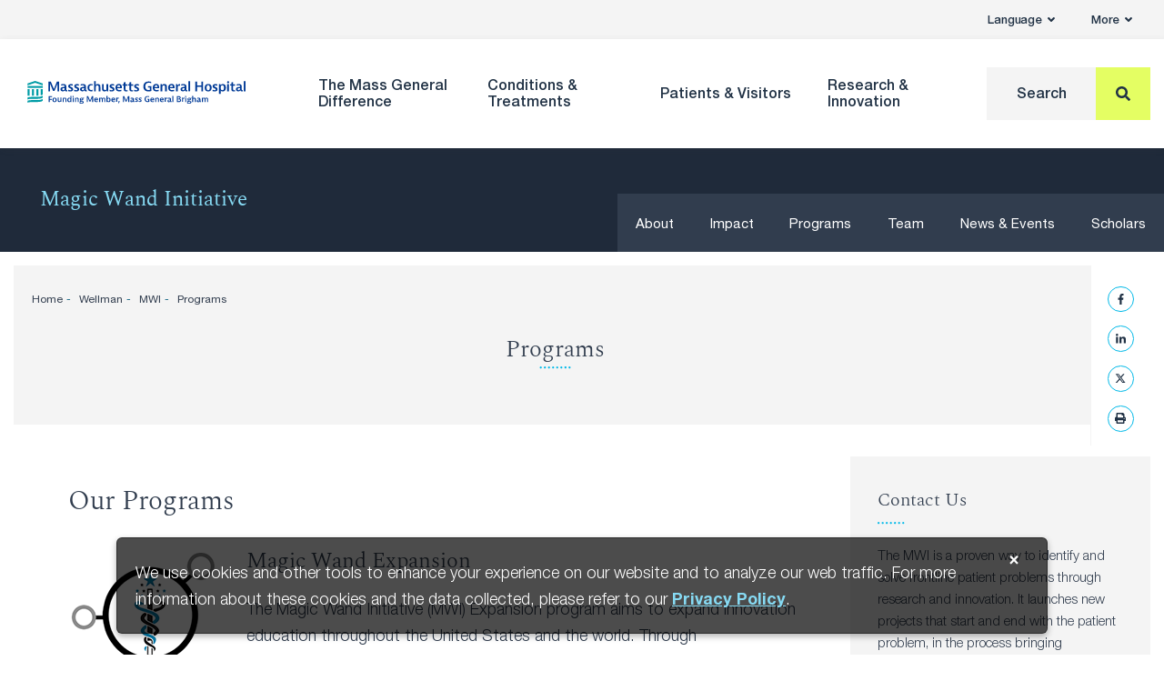

--- FILE ---
content_type: text/html; charset=UTF-8
request_url: https://www.massgeneral.org/wellman/mwi/programs
body_size: 19162
content:
<!DOCTYPE html><!DOCTYPE HTML><html lang="en" class="no-js">
   <head>
      <meta http-equiv="Content-Type" content="text/html; charset=UTF-8">
      <title>Programs of the Magic Wand Initiative</title>
      <meta http-equiv="X-UA-Compatible" content="IE=edge">
      <meta http-equiv="cleartype" content="on">
      <!--grid-layout--><!--ls:begin[stylesheet]-->
      <style type="text/css">
          
          .iw_container
          {
            max-width:800px !important;
            margin-left: auto;
            margin-right: auto;
          }
          .iw_stretch
          {
            max-width: 100% !important;
          }
        </style>
      <link rel="preconnect" href="//app-ab21.marketo.com">
      <link rel="preconnect" href="//cloud-api.highcharts.com">
      <link rel="preconnect" href="//cloud.highcharts.com">
      <link rel="preconnect" href="//fast.fonts.net"><script>
		if("true"===sessionStorage.fontsLoaded)document.documentElement.classList.add("fonts-loaded")
		else{var script=document.createElement("script")
		script.src="/assets/MGH/js/fontloader.min.js",script.defer=!0,document.head.appendChild(script)}
		</script><link rel="preload" href="https://d34ap6s6npht7p.cloudfront.net/cdn/fonts/neue-helvetica/neue-helvetica-light.woff2" as="font" type="font/woff2" crossorigin="anonymous">
      <link rel="preload" href="https://d34ap6s6npht7p.cloudfront.net/cdn/fonts/spectral/spectral-regular.woff2" as="font" type="font/woff2" crossorigin="anonymous">
      <link rel="preload" href="https://d34ap6s6npht7p.cloudfront.net/cdn/fonts/spectral/spectral-light.woff2" as="font" type="font/woff2" crossorigin="anonymous">
      <link rel="preload" href="https://d34ap6s6npht7p.cloudfront.net/cdn/fonts/mgh-icons/mgh-icons.woff2" as="font" type="font/woff2" crossorigin="anonymous">
      <link crossorigin="anonymous" type="font/woff2" as="font" href="https://d34ap6s6npht7p.cloudfront.net/cdn/fonts/neue-helvetica/neue-helvetica-medium.woff2" rel="preload">
      <link crossorigin="anonymous" type="font/woff2" as="font" href="https://d34ap6s6npht7p.cloudfront.net/cdn/fonts/neue-helvetica/neue-helvetica-italic.woff2" rel="preload">
      <link crossorigin="anonymous" type="font/woff2" as="font" href="https://d34ap6s6npht7p.cloudfront.net/cdn/fonts/neue-helvetica/neue-helvetica-bold.woff2" rel="preload">
      <link crossorigin="anonymous" type="font/woff2" as="font" href="https://d34ap6s6npht7p.cloudfront.net/cdn/fonts/neue-helvetica/neue-helvetica-light-italic.woff2" rel="preload">
      <link crossorigin="anonymous" type="font/woff2" as="font" href="https://d34ap6s6npht7p.cloudfront.net/cdn/fonts/spectral/spectral-lightitalic.woff2" rel="preload">
      <link rel="stylesheet" type="text/css" href="https://d34ap6s6npht7p.cloudfront.net/cdn/css/grid.css">
      <!--ls:end[stylesheet]--><!--ls:begin[meta-keywords]-->
      <meta name="keywords" content="">
      <!--ls:end[meta-keywords]--><!--ls:begin[meta-description]-->
      <meta name="description" content="">
      <!--ls:end[meta-description]--><!--ls:begin[custom-meta-data]-->
      <meta name="viewport" content="width=device-width, initial-scale=1.0, viewport-fit=cover">
      <!--ls:end[custom-meta-data]--><!--ls:begin[meta-vpath]-->
      <meta name="vpath" content="">
      <!--ls:end[meta-vpath]--><!--ls:begin[meta-page-locale-name]-->
      <meta name="page-locale-name" content="">
      <!--ls:end[meta-page-locale-name]--><!--ls:begin[stylesheet]-->
      <link rel="stylesheet" href="https://d34ap6s6npht7p.cloudfront.net/cdn/css/main.css" type="text/css">
      <!--ls:end[stylesheet]--><!--ls:begin[head-injection]--><link rel="canonical" href="https://www.massgeneral.org/wellman/mwi/programs"/>
<meta content="https://www.massgeneral.org/wellman/mwi/programs" property="og:url" />
<meta content="About Massachusetts General Hospital" property="twitter:image:alt"/>
<meta content="summary_large_image" property="twitter:card"/>
<meta content="/assets/MGH/images/_global/MassGeneral-Campus-River.jpg" property="og:image"/>
<!--ls:end[head-injection]--><!--ls:begin[tracker-injection]--><!--ls:end[tracker-injection]--><!--ls:begin[script]--><!--ls:end[script]-->
      <link rel="apple-touch-icon" sizes="180x180" href="/assets/MGH/images/favicon/apple-touch-icon.png">
      <link rel="icon" type="image/png" sizes="32x32" href="/assets/MGH/images/favicon/favicon-32x32.png">
      <link rel="icon" type="image/png" sizes="16x16" href="/assets/MGH/images/favicon/favicon-16x16.png">
      <link rel="manifest" href="/assets/MGH/images/favicon/manifest.json">
      <link rel="mask-icon" href="/assets/MGH/images/favicon/safari-pinned-tab.svg" color="#213245">
      <link rel="shortcut icon" href="/assets/MGH/images/favicon/favicon.ico">
      <meta name="msapplication-TileColor" content="#213245">
      <meta name="msapplication-config" content="/assets/MGH/images/favicon/browserconfig.xml">
      <meta name="theme-color" content="#213245">
      <meta property="og:title" content="Programs of the Magic Wand Initiative">
      <meta property="og:description" content="">
      <meta property="og:site_name" content="Massachusetts General Hospital">
   </head>
   <body><!--Start New Piwik Code --><script type="text/javascript">
 (function(window, document, dataLayerName, id) { window[dataLayerName]=window[dataLayerName]||[],window[dataLayerName].push({start:(new Date).getTime(),event:"stg.start"});var scripts=document.getElementsByTagName('script')[0],tags=document.createElement('script'); function stgCreateCookie(a,b,c){var d="";if(c){var e=new Date;e.setTime(e.getTime()+24*c*60*60*1e3),d="; expires="+e.toUTCString()}document.cookie=a+"="+b+d+"; path=/"} var isStgDebug=(window.location.href.match("stg_debug")||document.cookie.match("stg_debug"))&&!window.location.href.match("stg_disable_debug");stgCreateCookie("stg_debug",isStgDebug?1:"",isStgDebug?14:-1); var qP=[];dataLayerName!=="dataLayer"&&qP.push("data_layer_name="+dataLayerName),isStgDebug&&qP.push("stg_debug");var qPString=qP.length>0?("?"+qP.join("&")):""; tags.async=!0,tags.src="https://mgb.containers.piwik.pro/"+id+".js"+qPString,scripts.parentNode.insertBefore(tags,scripts); !function(a,n,i){a[n]=a[n]||{};for(var c=0;c<i.length;c++)!function(i){a[n][i]=a[n][i]||{},a[n][i].api=a[n][i].api||function(){var a=[].slice.call(arguments,0);"string"==typeof a[0]&&window[dataLayerName].push({event:n+"."+i+":"+a[0],parameters:[].slice.call(arguments,1)})}}(i[c])}(window,"ppms",["tm","cm"]); })(window, document, 'dataLayer', '41b8ae76-3079-47d5-aaf8-040ee367d152'); 
</script>
      <!--End New Piwik Code--><!--ls:begin[body]--><div class="container-fluid iw_section">
 <div class="iw_component" id="iw_comp1552436537403">
  <style>#iw_comp1552436537403{}</style><style>#iw_comp1552436537403{}</style><ul xmlns:v-on="http://example.com/xml/v-on" class="skip" data-module="SkipLink">
   <li><a href="#cookieNoticeClose">skip to Cookie Notice</a></li>
   <li><a href="#main-nav">skip to Main Navigation</a></li>
   <li><a href="#main-content">skip to Main Content</a></li>
   <li><a href="#global-footer">skip to Footer</a></li>
</ul><header xmlns:v-on="http://example.com/xml/v-on" id="global-header" class="global-header" data-module="Header">
   <div id="global-header-utility-nav" class="global-header__top">
      <nav class="top-nav container" aria-label="Utility">
         <ul class="top-nav__items" data-module="NavMenu" data-opts="{&#34;triggerSelector&#34;:&#34;.top-nav__link&#34;,&#34;menuSelector&#34;:&#34;.top-nav__dropdown-menu&#34;}">
            <li class="top-nav__item" ><button role="button" class="top-nav__link" aria-haspopup="true" aria-expanded="false" aria-controls="topnavlanguage">Language<span class="icon"><i class="fas fa-angle-down"></i></span></button><div id="topNavAppointmentsMenu" class="top-nav__dropdown-menu">
                  <ul id="topnavlanguage" class="top-nav__dropdown-menu-inner">
                     <li class="top-nav__dropdown-item" ><a href="/international" class="arrow-link top-nav__dropdown-link" target="">English<span class="icon"><i class="fas fa-angle-right"></i></span></a></li>
                     <li class="top-nav__dropdown-item" ><a href="/es/internacional" class="arrow-link top-nav__dropdown-link" target="">Español <span class="icon"><i class="fas fa-angle-right"></i></span></a></li>
                     <li class="top-nav__dropdown-item" ><a href="/cn/international/" class="arrow-link top-nav__dropdown-link" target="">中文<span class="icon"><i class="fas fa-angle-right"></i></span></a></li>
                     <li class="top-nav__dropdown-item" ><a href="/ar/international" class="arrow-link top-nav__dropdown-link" target="">العربية<span class="icon"><i class="fas fa-angle-right"></i></span></a></li>
                  </ul>
               </div>
            </li>
            <li class="top-nav__item"><button role="button" class="top-nav__link" aria-haspopup="true" aria-expanded="false" aria-controls="topnavmore">More<span class="icon"><i class="fas fa-angle-down"></i></span></button><div id="topNavAppointmentsMenu" class="top-nav__dropdown-menu">
                  <ul id="topnavmore" class="top-nav__dropdown-menu-inner">
                     <li class="top-nav__dropdown-item" ><a href="/doctors" class="arrow-link top-nav__dropdown-link" target="">Find a Doctor</a></li>
                     <li class="top-nav__dropdown-item" ><a href="/locations" class="arrow-link top-nav__dropdown-link" target="">Find a Location</a></li>
                     <li class="top-nav__dropdown-item" ><a href="/appointments-and-referrals" class="arrow-link top-nav__dropdown-link" target="">Appointments &amp; Referrals</a></li>
                     <li class="top-nav__dropdown-item" ><a href="/services/patient-gateway" class="arrow-link top-nav__dropdown-link" target="">Patient Gateway</a></li>
                     <li class="top-nav__dropdown-item" ><a href="https://giving.massgeneral.org/donate" class="arrow-link top-nav__dropdown-link" target="">Give Now</a></li>
                  </ul>
               </div>
            </li>
         </ul>
      </nav>
   </div>
   <div class="global-header__main" id="global-header-primary-nav">
      <div class="dropdown-background" style="">
         <div></div>
      </div>
      <div class="container">
         <div class="row row--align-items-center">
            <div class="col-8 col-md-5 col-lg-3 col-xl-4">
               <div class="global-header__logo"><a href="/" title="Home" aria-label="Home"><img src="/assets/MGH/images/logos/mgh-logo-rgb.svg" alt="Massachusetts General Hospital logo"></a></div>
            </div>
            <div class="col-4 col-md-7 col-lg-9 col-xl-8">
               <div class="global-header__desktop-nav">
                  <nav id="main-nav" class="main-nav" data-module="MainNav" aria-label="Primary">
                     <ul class="main-nav__items" data-module="NavMenu" data-opts="{&#34;triggerSelector&#34;:&#34;.main-nav__link&#34;,&#34;menuSelector&#34;:&#34;.main-nav__mega-menu&#34;,&#34;parentSelector&#34;:&#34;#global-header-primary-nav&#34;}">
                        <li class="main-nav__item" ><button type="button" class="main-nav__link" aria-expanded="false" aria-haspopup="true" aria-controls="mainNavthemassgeneralbrdifference">The Mass General <br/> Difference</button><div id="mainNavthemassgeneralbrdifference" class="main-nav__mega-menu">
                              <div class="main-nav__mega-menu-inner">
                                 <div class="container">
                                    <div class="row">
                                       <div class="col-lg-3">
                                          <div class="main-nav-col main-nav-col--description">
                                             <div class="main-nav-col__inner">
                                                <div class="main-nav-col__content">
                                                   <div class="main-nav-col__description">
                                                      <h2 ><a class="arrow-link" href="/about">The Mass General Difference</a></h2>
                                                      <p >We have remained at the forefront of medicine by fostering a culture of collaboration, pushing the boundaries of medical research, educating the brightest medical minds and maintaining an unwavering commitment to the communities we serve.</p>
                                                   </div>
                                                </div>
                                             </div>
                                          </div>
                                       </div>
                                       <div class="col-lg-3">
                                          <div class="main-nav-col main-nav-col--links">
                                             <div class="main-nav-col__inner">
                                                <div class="main-nav-col__content">
                                                   <ul class="main-nav-col__link-list">
                                                      <li ><a href="/about" class="arrow-link main-nav-col__link main-nav-col__link--title" target="">About Us<span class="icon"><i class="fas fa-angle-right"></i></span></a></li>
                                                      <li ><a href="/news" class="arrow-link main-nav-col__link main-nav-col__link--title" target="">News &amp; Media Coverage<span class="icon"><i class="fas fa-angle-right"></i></span></a></li>
                                                      <li ><a href="/locations" class="arrow-link main-nav-col__link main-nav-col__link--title" target="">Locations<span class="icon"><i class="fas fa-angle-right"></i></span></a></li>
                                                      <li ><a href="/about/leadership" class="arrow-link main-nav-col__link main-nav-col__link--title" target="">Leadership Team<span class="icon"><i class="fas fa-angle-right"></i></span></a></li>
                                                      <li ><a href="/quality-and-safety" class="arrow-link main-nav-col__link main-nav-col__link--title" target="">Quality &amp; Safety<span class="icon"><i class="fas fa-angle-right"></i></span></a></li>
                                                   </ul>
                                                </div>
                                             </div>
                                          </div>
                                       </div>
                                       <div class="col-lg-3">
                                          <div class="main-nav-col main-nav-col--links">
                                             <div class="main-nav-col__inner">
                                                <div class="main-nav-col__content">
                                                   <ul class="main-nav-col__link-list">
                                                      <li ><a href="/workforce-enrichment-and-engagement" class="arrow-link main-nav-col__link main-nav-col__link--title" target="">Workforce Enrichment &amp; Engagement<span class="icon"><i class="fas fa-angle-right"></i></span></a></li>
                                                      <li ><a href="/community-health" class="arrow-link main-nav-col__link main-nav-col__link--title" target="">Community Health<span class="icon"><i class="fas fa-angle-right"></i></span></a></li>
                                                      <li ><a href="/education" class="arrow-link main-nav-col__link main-nav-col__link--title" target="">Education &amp; Training<span class="icon"><i class="fas fa-angle-right"></i></span></a></li>
                                                      <li ><a href="/about/browse-centers-and-departments" class="arrow-link main-nav-col__link main-nav-col__link--title" target="">Centers &amp; Departments<span class="icon"><i class="fas fa-angle-right"></i></span></a></li>
                                                      <li ><a href="https://giving.massgeneral.org/donate" class="arrow-link main-nav-col__link main-nav-col__link--title" target="">Give Now<span class="icon"><i class="fas fa-angle-right"></i></span></a></li>
                                                   </ul>
                                                </div>
                                             </div>
                                          </div>
                                       </div>
                                       <div class="col-lg-3">
                                          <div class="main-nav-col main-nav-col--image" >
                                             <div class="main-nav-col__inner">
                                                <div class="main-nav-col__content">
                                                   <figure class="main-nav-col__figure"><img class="lazyload" data-src="/assets/MGH/images/river-shield-400x225.jpg" alt="Mass General building with the U.S. News and World Report &#34;Best Hospitals Honor Roll 2025-26&#34; badge overlaid"><figcaption>Mass General is recognized as a top hospital on the&nbsp;<em>U.S. News &amp; World Report</em> Best Hospitals Honor Roll for 2025-2026.</figcaption>
                                                   </figure>
                                                </div>
                                             </div>
                                          </div>
                                       </div>
                                    </div>
                                 </div>
                              </div>
                           </div>
                        </li>
                        <li class="main-nav__item" ><button type="button" class="main-nav__link" aria-expanded="false" aria-haspopup="true" aria-controls="mainNavconditionstreatments">Conditions & Treatments </button><div id="mainNavconditionstreatments" class="main-nav__mega-menu">
                              <div class="main-nav__mega-menu-inner">
                                 <div class="container">
                                    <div class="row">
                                       <div class="col-lg-3">
                                          <div class="main-nav-col main-nav-col--description">
                                             <div class="main-nav-col__inner">
                                                <div class="main-nav-col__content">
                                                   <div class="main-nav-col__description">
                                                      <h2 ><a class="arrow-link" href="/conditions-and-treatments/browse">Conditions &amp; Treatments</a></h2>
                                                      <p >We offer diagnostic and treatment options for common and complex medical conditions.</p>
                                                   </div>
                                                </div>
                                             </div>
                                          </div>
                                       </div>
                                       <div class="col-lg-3">
                                          <div class="main-nav-col main-nav-col--search">
                                             <div class="main-nav-col__inner">
                                                <div class="main-nav-col__content">
                                                   <div class="main-nav-col__search">
                                                      <p >Search for condition information or for a specific treatment program.</p>
                                                      <form action="/conditions-and-treatments/browse" method="GET"><label for="mainNavColSearch">Search:</label><div class="search-input search-input--has-addon"><input id="mainNavColSearch" type="text" placeholder="Search" name="Text" aria-label="Search" tabindex="0" autocomplete="off"><input id="start" type="hidden" name="Start" value="1"><input id="max" type="hidden" name="MaxResults" value="10"><input id="method" type="hidden" name="MethodName" value="getglobal"><button class="button button--solid" type="submit" aria-label="Search"><i class="fas fa-search" aria-hidden="true" focusable="false"></i></button></div>
                                                      </form>
                                                      <ul>
                                                         <li ><a href="/conditions-and-treatments/browse?Text=*&amp;PageType=treatment" class="arrow-link main-nav-col__link main-nav-col__link--blue" target="">Browse Treatments<span class="icon"><i class="fas fa-angle-right"></i></span></a></li>
                                                         <li ><a href="/conditions-and-treatments/browse?Text=*&amp;PageType=condition" class="arrow-link main-nav-col__link main-nav-col__link--blue" target="">Browse Conditions A-Z<span class="icon"><i class="fas fa-angle-right"></i></span></a></li>
                                                      </ul>
                                                   </div>
                                                </div>
                                             </div>
                                          </div>
                                       </div>
                                       <div class="col-lg-6">
                                          <div class="main-nav-col main-nav-col--links">
                                             <div class="main-nav-col__inner">
                                                <div class="main-nav-col__content"><a href="/about/browse-centers-and-departments" class="arrow-link main-nav-col__link main-nav-col__link--title" target="">Centers and Departments</a><div class="row">
                                                      <ul class="main-nav-col__link-list columns">
                                                         <li ><a href="/anesthesia" class="arrow-link main-nav-col__link " target="">Anesthesia, Critical Care &amp; Pain Medicine</a></li>
                                                         <li ><a href="/cancer-center" class="arrow-link main-nav-col__link " target="">Cancer Institute</a><ul class="main-nav-col__link-list-nested">
                                                               <li class="global-footer__link--tertiary">Mass General Brigham Cancer Institute</li>
                                                            </ul>
                                                         </li>
                                                         <li ><a href="/dermatology" class="arrow-link main-nav-col__link " target="">Dermatology</a></li>
                                                         <li ><a href="/digestive" class="arrow-link main-nav-col__link " target="">Digestive Healthcare Center</a></li>
                                                         <li ><a href="/emergency-medicine" class="arrow-link main-nav-col__link " target="">Emergency Medicine</a></li>
                                                         <li ><a href="/heart-center" class="arrow-link main-nav-col__link " target="">Heart Center</a></li>
                                                         <li ><a href="/imaging" class="arrow-link main-nav-col__link " target="">Imaging</a></li>
                                                         <li ><a href="/medicine" class="arrow-link main-nav-col__link " target="">Medicine</a></li>
                                                         <li ><a href="/neurology" class="arrow-link main-nav-col__link " target="">Neurology</a></li>
                                                         <li ><a href="/neurosurgery" class="arrow-link main-nav-col__link " target="">Neurosurgery</a></li>
                                                         <li ><a href="/nursing-patientcare" class="arrow-link main-nav-col__link " target="">Nursing &amp; Patient Care Services</a></li>
                                                         <li ><a href="/obgyn" class="arrow-link main-nav-col__link " target="">Obstetrics &amp; Gynecology</a></li>
                                                         <li ><a href="/ophthalmology" class="arrow-link main-nav-col__link " target="">Ophthalmology</a><ul class="main-nav-col__link-list-nested">
                                                               <li class="global-footer__link--tertiary">Mass Eye &amp; Ear</li>
                                                            </ul>
                                                         </li>
                                                         <li ><a href="/omfs" class="arrow-link main-nav-col__link " target="">Oral &amp; Maxillofacial Surgery</a></li>
                                                         <li ><a href="/orthopaedics" class="arrow-link main-nav-col__link " target="">Orthopaedic Surgery</a></li>
                                                         <li ><a href="/otolaryngology" class="arrow-link main-nav-col__link " target="">Otolaryngology (ENT)</a><ul class="main-nav-col__link-list-nested">
                                                               <li class="global-footer__link--tertiary">Mass Eye &amp; Ear</li>
                                                            </ul>
                                                         </li>
                                                         <li ><a href="/pathology" class="arrow-link main-nav-col__link " target="">Pathology</a></li>
                                                         <li ><a href="/children" class="arrow-link main-nav-col__link " target="">Pediatrics &amp; Pediatric Surgery</a><ul class="main-nav-col__link-list-nested">
                                                               <li class="global-footer__link--tertiary">Mass General Brigham for Children</li>
                                                            </ul>
                                                         </li>
                                                         <li ><a href="/pharmacy" class="arrow-link main-nav-col__link " target="">Pharmacy</a></li>
                                                         <li ><a href="/physical-medicine-rehabilitation" class="arrow-link main-nav-col__link " target="">Physical Medicine &amp; Rehabilitation</a></li>
                                                         <li ><a href="/primary-care" class="arrow-link main-nav-col__link " target="">Primary Care</a></li>
                                                         <li ><a href="/psychiatry" class="arrow-link main-nav-col__link " target="">Psychiatry</a></li>
                                                         <li ><a href="/cancer-center/radiation-oncology" class="arrow-link main-nav-col__link " target="">Radiation Oncology</a></li>
                                                         <li ><a href="/social-service" class="arrow-link main-nav-col__link " target="">Social Work</a></li>
                                                         <li ><a href="/orthopaedics/sports-medicine" class="arrow-link main-nav-col__link " target="">Sports Medicine</a></li>
                                                         <li ><a href="/surgery" class="arrow-link main-nav-col__link " target="">Surgery</a></li>
                                                         <li ><a href="/transplant" class="arrow-link main-nav-col__link " target="">Transplant Center</a></li>
                                                         <li ><a href="/surgery/trauma-center" class="arrow-link main-nav-col__link " target="">Trauma Center</a></li>
                                                         <li ><a href="/urology" class="arrow-link main-nav-col__link " target="">Urology</a></li>
                                                         <li ><a href="/vascular-center" class="arrow-link main-nav-col__link " target="">Vascular Center</a></li>
                                                      </ul>
                                                   </div>
                                                </div>
                                             </div>
                                          </div>
                                       </div>
                                    </div>
                                 </div>
                              </div>
                           </div>
                        </li>
                        <li class="main-nav__item" ><button type="button" class="main-nav__link" aria-expanded="false" aria-haspopup="true" aria-controls="mainNavpatientsvisitors">Patients & Visitors</button><div id="mainNavpatientsvisitors" class="main-nav__mega-menu">
                              <div class="main-nav__mega-menu-inner">
                                 <div class="container">
                                    <div class="row">
                                       <div class="col-lg-3">
                                          <div class="main-nav-col main-nav-col--description">
                                             <div class="main-nav-col__inner">
                                                <div class="main-nav-col__content">
                                                   <div class="main-nav-col__description">
                                                      <h2 ><a class="arrow-link" href="/visit">Patients &amp; Visitors</a></h2>
                                                      <p >We are committed to providing expert care&mdash;safely and effectively. Let us help you navigate your in-person or virtual visit to Mass General.</p>
                                                   </div>
                                                </div>
                                             </div>
                                          </div>
                                       </div>
                                       <div class="col-lg-3">
                                          <div class="main-nav-col main-nav-col--links">
                                             <div class="main-nav-col__inner">
                                                <div class="main-nav-col__content">
                                                   <ul class="main-nav-col__link-list">
                                                      <li ><a href="/visit/coming-to-mass-general" class="arrow-link main-nav-col__link main-nav-col__link--title" target="">Coming to Mass General<span class="icon"><i class="fas fa-angle-right"></i></span></a></li>
                                                      <li ><a href="https://www.massgeneralbrigham.org/en/patient-care/patient-visitor-information/respiratory-illnesses" class="arrow-link main-nav-col__link " target="_blank">Flu, COVID-19, &amp; RSV<span class="icon"><i class="fas fa-angle-right"></i></span></a></li>
                                                      <li ><a href="/visit/coming-to-mass-general/virtual-visits" class="arrow-link main-nav-col__link " target="">Virtual Visits<span class="icon"><i class="fas fa-angle-right"></i></span></a></li>
                                                      <li ><a href="/visit/visiting-patients/" class="arrow-link main-nav-col__link " target="">Visitor Policy<span class="icon"><i class="fas fa-angle-right"></i></span></a></li>
                                                      <li ><a href="/international" class="arrow-link main-nav-col__link " target="">International Patients<span class="icon"><i class="fas fa-angle-right"></i></span></a></li>
                                                   </ul>
                                                </div>
                                             </div>
                                          </div>
                                       </div>
                                       <div class="col-lg-3">
                                          <div class="main-nav-col main-nav-col--links">
                                             <div class="main-nav-col__inner">
                                                <div class="main-nav-col__content">
                                                   <ul class="main-nav-col__link-list">
                                                      <li ><a href="/appointments-and-referrals" class="arrow-link main-nav-col__link main-nav-col__link--title" target="">Becoming Our Patient<span class="icon"><i class="fas fa-angle-right"></i></span></a></li>
                                                      <li ><a href="/appointments-and-referrals/" class="arrow-link main-nav-col__link " target="">Appointments &amp; Referrals<span class="icon"><i class="fas fa-angle-right"></i></span></a></li>
                                                      <li ><a href="/doctors" class="arrow-link main-nav-col__link " target="">Find a Doctor<span class="icon"><i class="fas fa-angle-right"></i></span></a></li>
                                                      <li ><a href="/services/patient-gateway" class="arrow-link main-nav-col__link " target="">Patient Gateway<span class="icon"><i class="fas fa-angle-right"></i></span></a></li>
                                                      <li ><a href="/notices/medical-records" class="arrow-link main-nav-col__link " target="">Medical Records<span class="icon"><i class="fas fa-angle-right"></i></span></a></li>
                                                      <li ><a href="/notices/billing" class="arrow-link main-nav-col__link " target="">Billing, Insurance &amp; Financial Assistance<span class="icon"><i class="fas fa-angle-right"></i></span></a></li>
                                                      <li ><a href="/notices/privacy" class="arrow-link main-nav-col__link " target="">Privacy &amp; Security<span class="icon"><i class="fas fa-angle-right"></i></span></a></li>
                                                      <li ><a href="/patient-experience" class="arrow-link main-nav-col__link " target="">Patient Experience<span class="icon"><i class="fas fa-angle-right"></i></span></a></li>
                                                   </ul>
                                                </div>
                                             </div>
                                          </div>
                                       </div>
                                       <div class="col-lg-3">
                                          <div class="main-nav-col main-nav-col--links">
                                             <div class="main-nav-col__inner">
                                                <div class="main-nav-col__content">
                                                   <ul class="main-nav-col__link-list">
                                                      <li ><a href="/visit" class="arrow-link main-nav-col__link main-nav-col__link--title" target="">Visitor Info<span class="icon"><i class="fas fa-angle-right"></i></span></a></li>
                                                      <li ><a href="/locations" class="arrow-link main-nav-col__link " target="">Find a Location<span class="icon"><i class="fas fa-angle-right"></i></span></a></li>
                                                      <li ><a href="/visit/maps-and-directions" class="arrow-link main-nav-col__link " target="">Maps &amp; Directions<span class="icon"><i class="fas fa-angle-right"></i></span></a></li>
                                                      <li ><a href="/visit/parking-and-shuttles/parking" class="arrow-link main-nav-col__link " target="">Parking &amp; Shuttles<span class="icon"><i class="fas fa-angle-right"></i></span></a></li>
                                                      <li ><a href="/services" class="arrow-link main-nav-col__link " target="">Services &amp; Amenities<span class="icon"><i class="fas fa-angle-right"></i></span></a></li>
                                                      <li ><a href="/visit/accessibility" class="arrow-link main-nav-col__link " target="">Accessibility<span class="icon"><i class="fas fa-angle-right"></i></span></a></li>
                                                   </ul>
                                                </div>
                                             </div>
                                          </div>
                                       </div>
                                    </div>
                                 </div>
                              </div>
                           </div>
                        </li>
                        <li class="main-nav__item" ><button type="button" class="main-nav__link" aria-expanded="false" aria-haspopup="true" aria-controls="mainNavresearchinnovation">Research & Innovation</button><div id="mainNavresearchinnovation" class="main-nav__mega-menu">
                              <div class="main-nav__mega-menu-inner">
                                 <div class="container">
                                    <div class="row">
                                       <div class="col-lg-3">
                                          <div class="main-nav-col main-nav-col--description">
                                             <div class="main-nav-col__inner">
                                                <div class="main-nav-col__content">
                                                   <div class="main-nav-col__description">
                                                      <h2 ><a class="arrow-link" href="/research">Research &amp; Innovation</a></h2>
                                                      <p >At Mass General, the brightest minds in medicine collaborate on behalf of our patients to bridge innovation science with state-of-the-art clinical medicine.</p>
                                                   </div>
                                                </div>
                                             </div>
                                          </div>
                                       </div>
                                       <div class="col-lg-3">
                                          <div class="main-nav-col main-nav-col--links">
                                             <div class="main-nav-col__inner">
                                                <div class="main-nav-col__content">
                                                   <ul class="main-nav-col__link-list">
                                                      <li ><a href="/research/about/overview-of-the-research-institute" class="arrow-link main-nav-col__link main-nav-col__link--title" target="">About the Research Institute <span class="icon"><i class="fas fa-angle-right"></i></span></a></li>
                                                      <li ><a href="/research/researchers-laboratories" class="arrow-link main-nav-col__link main-nav-col__link--title" target="">Departments &amp; Centers<span class="icon"><i class="fas fa-angle-right"></i></span></a></li>
                                                      <li ><a href="/research/news" class="arrow-link main-nav-col__link main-nav-col__link--title" target="">News &amp; Events<span class="icon"><i class="fas fa-angle-right"></i></span></a></li>
                                                      <li ><a href="/research/industry-collaborations" class="arrow-link main-nav-col__link main-nav-col__link--title" target="">Industry Collaborations<span class="icon"><i class="fas fa-angle-right"></i></span></a></li>
                                                      <li ><a href="/research/innovation-programs" class="arrow-link main-nav-col__link main-nav-col__link--title" target="">Innovation Programs<span class="icon"><i class="fas fa-angle-right"></i></span></a></li>
                                                   </ul>
                                                </div>
                                             </div>
                                          </div>
                                       </div>
                                       <div class="col-lg-3">
                                          <div class="main-nav-col main-nav-col--links">
                                             <div class="main-nav-col__inner">
                                                <div class="main-nav-col__content">
                                                   <ul class="main-nav-col__link-list">
                                                      <li ><a href="/research/education/community-outreach" class="arrow-link main-nav-col__link main-nav-col__link--title" target="">Education &amp; Community Outreach<span class="icon"><i class="fas fa-angle-right"></i></span></a></li>
                                                      <li ><a href="/research/clinical-trials/" class="arrow-link main-nav-col__link main-nav-col__link--title" target="">Clinical Trials<span class="icon"><i class="fas fa-angle-right"></i></span></a></li>
                                                      <li ><a href="/research/support" class="arrow-link main-nav-col__link main-nav-col__link--title" target="">Support Our Research<span class="icon"><i class="fas fa-angle-right"></i></span></a></li>
                                                      <li ><a href="/research/about/contact-information" class="arrow-link main-nav-col__link main-nav-col__link--title" target="">Contact Us<span class="icon"><i class="fas fa-angle-right"></i></span></a></li>
                                                      <li ><a href="https://researchers.mgh.harvard.edu/" class="arrow-link main-nav-col__link main-nav-col__link--blue" target="">Find a Researcher<span class="icon"><i class="fas fa-angle-right"></i></span></a></li>
                                                   </ul>
                                                </div>
                                             </div>
                                          </div>
                                       </div>
                                       <div class="col-lg-3">
                                          <div class="main-nav-col main-nav-col--image" >
                                             <div class="main-nav-col__inner">
                                                <div class="main-nav-col__content">
                                                   <figure class="main-nav-col__figure"><img class="lazyload" data-src="/assets/MGH/images/MGH/res-inno-megamenu400x225.jpg" alt="Research Innovation"><figcaption>Mass General operates the largest hospital-based research program in the United States</figcaption>
                                                   </figure>
                                                </div>
                                             </div>
                                          </div>
                                       </div>
                                    </div>
                                 </div>
                              </div>
                           </div>
                        </li>
                        <li class="main-nav__item main-nav__item--search"><a href="#" class="main-nav__link main-nav__link--search" aria-label="Search"><span class="text">Search</span><span class="icon"><i class="fas fa-search"></i></span></a><div class="main-nav__search-box">
                              <form action="/wellman/mwi/search" method="GET"><label for="mainNavSearch">Search</label><div class="search-input search-input--has-addon"><input id="mainNavSearch" type="text" placeholder="Search" name="Text" aria-label="Search" tabindex="0"><button class="button button--solid-yellow button-search" type="submit" aria-label="Search Button"><i class="fas fa-search" aria-hidden="true" focusable="false"></i></button><button class="button button--solid-yellow button-close" type="button" aria-label="Close Search"><i class="fas fa-times" aria-hidden="true" focusable="false"></i></button></div>
                              </form>
                           </div>
                        </li>
                     </ul>
                  </nav>
               </div>
               <div class="global-header__mobile-nav">
                  <div class="mobile-search" data-module="MobileSearch"><button class="mobile-search__trigger" aria-label="Open Search" aria-haspopover="true" aria-controls="mobile-search" aria-expanded="false"><span class="icon-open"><i class="fas fa-search"></i></span><span class="icon-close">
                           <div class="hamburger hamburger--active"><span class="hamburger__box"><span class="hamburger__inner"></span></span><span class="hamburger__text">Close</span></div></span></button><div id="mobile-search" class="mobile-search__popover">
                        <div class="mobile-search__search-box">
                           <form action="/wellman/mwi/search" method="GET"><label for="mobileNavSearch">Search</label><div class="search-input search-input--has-addon"><input id="mobileNavSearch" type="text" placeholder="Search" name="Text" aria-label="Search" tabindex="0"><button class="button button--solid" type="submit" aria-label="Search Button"><i class="fas fa-search" aria-hidden="true" focusable="false"></i></button></div>
                           </form>
                        </div>
                     </div>
                  </div><button class="hamburger" aria-controls="header-mobile-menu" aria-haspopup="true" aria-expanded="false" data-module="Hamburger"><span class="hamburger__box"><span class="hamburger__inner"></span></span><span class="hamburger__text">Close</span></button><div id="header-mobile-menu" class="global-header__mobile-menu">
                     <div class="global-header__mobile-menu-inner">
                        <div id="mobile-nav" class="mobile-nav" data-module="MobileNav" data-initial-page="2">
                           <div class="mobile-nav__wrapper">
                              <div class="mobile-nav__container">
                                 <div class="mobile-nav__page">
                                    <div class="mobile-nav__body">
                                       <div class="mobile-nav__main">
                                          <div class="mobile-nav__main-inner">
                                             <div class="container">
                                                <ul class="mobile-nav-group mobile-nav-group--light">
                                                   <li ><a href="/doctors" target="" class="mobile-nav-group__item"><span class="text">Find a Doctor</span></a></li>
                                                   <li ><a href="/locations" target="" class="mobile-nav-group__item"><span class="text">Find a Location</span></a></li>
                                                   <li ><a href="/appointments-and-referrals" target="" class="mobile-nav-group__item"><span class="text">Appointments &amp; Referrals</span></a></li>
                                                   <li ><a href="/services/patient-gateway" target="" class="mobile-nav-group__item"><span class="text">Patient Gateway</span></a></li>
                                                   <li ><a href="/contact" target="" class="mobile-nav-group__item"><span class="text">Contact Us</span></a></li>
                                                   <li class="mobile-nav-group__accordion" data-module="AccordionItem"><a href="/" target="" class="mobile-nav-group__item mobile-nav-group__accordion-trigger" aria-haspopup="true" aria-expanded="false"><span class="text">Language</span><button type="button" class="icon" aria-label="Open Dropdown" aria-controls="mobileNavlanguage"><i class="fas fa-plus"></i></button></a><ul id="mobileNavlanguage">
                                                         <li ><a href="/es/internacional" class="mobile-nav-group__subitem" target="" lang="es">Español</a></li>
                                                         <li ><a href="/cn/international" class="mobile-nav-group__subitem" target="" lang="cn">中文</a></li>
                                                         <li ><a href="/ar/international" class="mobile-nav-group__subitem" target="" lang="ar">العربية</a></li>
                                                      </ul>
                                                   </li>
                                                </ul>
                                                <hr class="mobile-nav__separator">
                                                <ul class="mobile-nav-group mobile-nav-group--light">
                                                   <li class="mobile-nav-group__accordion" data-module="AccordionItem"><a href="/about" target="" class="mobile-nav-group__item mobile-nav-group__accordion-trigger" aria-haspopup="true" aria-expanded="false"><span class="text">The Mass General Difference</span><button type="button" class="icon" aria-label="Open Dropdown" aria-controls="mobileNavthemassgeneraldifference"><i class="fas fa-plus"></i></button></a><ul id="mobileNavthemassgeneraldifference">
                                                         <li ><a href="/about" class="mobile-nav-group__subitem" target="">About Us</a></li>
                                                         <li ><a href="/about/leadership" class="mobile-nav-group__subitem" target="">Leadership Team</a></li>
                                                         <li ><a href="/quality-and-safety" class="mobile-nav-group__subitem" target="">Quality &amp; Safety</a></li>
                                                         <li ><a href="/workforce-enrichment-and-engagement" class="mobile-nav-group__subitem" target="">Workforce Enrichment &amp; Engagement</a></li>
                                                         <li ><a href="/community-health" class="mobile-nav-group__subitem" target="">Community Health</a></li>
                                                         <li ><a href="/education" class="mobile-nav-group__subitem" target="">Education &amp; Training</a></li>
                                                         <li ><a href="/about/browse-centers-and-departments" class="mobile-nav-group__subitem" target="">Centers &amp; Departments</a></li>
                                                         <li ><a href="https://giving.massgeneral.org/donate" class="mobile-nav-group__subitem" target="">Give Now</a></li>
                                                      </ul>
                                                   </li>
                                                   <li class="mobile-nav-group__accordion" data-module="AccordionItem"><a href="/conditions-and-treatments/" target="" class="mobile-nav-group__item mobile-nav-group__accordion-trigger" aria-haspopup="true" aria-expanded="false"><span class="text">Conditions &amp; Treatments</span><button type="button" class="icon" aria-label="Open Dropdown" aria-controls="mobileNavconditionstreatments"><i class="fas fa-plus"></i></button></a><ul id="mobileNavconditionstreatments">
                                                         <li ><a href="/conditions-and-treatments/browse?Text=*&amp;PageType=treatment" class="mobile-nav-group__subitem" target="">Browse Treatments</a></li>
                                                         <li ><a href="/conditions-and-treatments/browse?Text=*&amp;PageType=condition" class="mobile-nav-group__subitem" target="">Browse Conditions A-Z</a></li>
                                                         <li ><a href="/about/browse-centers-and-departments" class="mobile-nav-group__subitem" target="">View All Centers &amp; Departments</a></li>
                                                         <li ><a href="/research/clinical-trials" class="mobile-nav-group__subitem" target="">Clinical Trials</a></li>
                                                         <li ><a href="/cancer-center/clinical-trials-and-research" class="mobile-nav-group__subitem" target="">Cancer Clinical Trials</a></li>
                                                      </ul>
                                                   </li>
                                                   <li class="mobile-nav-group__accordion" data-module="AccordionItem"><a href="/about/browse-centers-and-departments" target="" class="mobile-nav-group__item mobile-nav-group__accordion-trigger" aria-haspopup="true" aria-expanded="false"><span class="text">Centers &amp; Departments</span><button type="button" class="icon" aria-label="Open Dropdown" aria-controls="mobileNavcentersdepartments"><i class="fas fa-plus"></i></button></a><ul id="mobileNavcentersdepartments">
                                                         <li ><a href="/cancer-center" class="mobile-nav-group__subitem" target="">Mass General Brigham Cancer Institute</a></li>
                                                         <li ><a href="/digestive" class="mobile-nav-group__subitem" target="">Digestive Healthcare Center</a></li>
                                                         <li ><a href="/heart-center" class="mobile-nav-group__subitem" target="">Heart Center</a></li>
                                                         <li ><a href="/children" class="mobile-nav-group__subitem" target="">Mass General Brigham for Children</a></li>
                                                         <li ><a href="/neuroscience" class="mobile-nav-group__subitem" target="">Neuroscience</a></li>
                                                         <li ><a href="/orthopaedics" class="mobile-nav-group__subitem" target="">Orthopaedic Surgery</a></li>
                                                         <li ><a href="/urology" class="mobile-nav-group__subitem" target="">Urology</a></li>
                                                         <li ><a href="/about/browse-centers-and-departments" class="mobile-nav-group__subitem" target="">View All Centers &amp; Departments</a></li>
                                                      </ul>
                                                   </li>
                                                   <li class="mobile-nav-group__accordion" data-module="AccordionItem"><a href="/visit" target="" class="mobile-nav-group__item mobile-nav-group__accordion-trigger" aria-haspopup="true" aria-expanded="false"><span class="text">Patients &amp; Visitors</span><button type="button" class="icon" aria-label="Open Dropdown" aria-controls="mobileNavpatientsvisitors"><i class="fas fa-plus"></i></button></a><ul id="mobileNavpatientsvisitors">
                                                         <li ><a href="/visit" class="mobile-nav-group__subitem" target="">Your Visit</a></li>
                                                         <li ><a href="/visit/visiting-patients" class="mobile-nav-group__subitem" target="">Information for Visitors</a></li>
                                                         <li ><a href="/visit/maps-and-directions" class="mobile-nav-group__subitem" target="">Maps &amp; Directions</a></li>
                                                         <li ><a href="/visit/parking-and-shuttles/parking" class="mobile-nav-group__subitem" target="">Parking &amp; Shuttles</a></li>
                                                         <li ><a href="/services" class="mobile-nav-group__subitem" target="">Services &amp; Amenities</a></li>
                                                         <li ><a href="/visit/accessibility" class="mobile-nav-group__subitem" target="">Accessibility</a></li>
                                                         <li ><a href="/visit/visit-boston" class="mobile-nav-group__subitem" target="">Visiting Boston</a></li>
                                                         <li ><a href="/international" class="mobile-nav-group__subitem" target="">International Patients</a></li>
                                                         <li ><a href="/notices/medical-records" class="mobile-nav-group__subitem" target="">Medical Records</a></li>
                                                         <li ><a href="/notices/billing" class="mobile-nav-group__subitem" target="">Billing, Insurance &amp; Financial Assistance</a></li>
                                                         <li ><a href="/notices/privacy" class="mobile-nav-group__subitem" target="">Privacy &amp; Security</a></li>
                                                         <li ><a href="/patient-experience" class="mobile-nav-group__subitem" target="">Patient Experience</a></li>
                                                      </ul>
                                                   </li>
                                                   <li class="mobile-nav-group__accordion" data-module="AccordionItem"><a href="/research" target="" class="mobile-nav-group__item mobile-nav-group__accordion-trigger" aria-haspopup="true" aria-expanded="false"><span class="text">Research &amp; Innovation</span><button type="button" class="icon" aria-label="Open Dropdown" aria-controls="mobileNavresearchinnovation"><i class="fas fa-plus"></i></button></a><ul id="mobileNavresearchinnovation">
                                                         <li ><a href="/research/researchers-laboratories" class="mobile-nav-group__subitem" target="">Explore Our Laboratories</a></li>
                                                         <li ><a href="/research/industry-collaborations" class="mobile-nav-group__subitem" target="">Industry Collaborations</a></li>
                                                         <li ><a href="/research/news" class="mobile-nav-group__subitem" target="">Research &amp; Innovation News</a></li>
                                                         <li ><a href="/research/about" class="mobile-nav-group__subitem" target="">About the Research Institute</a></li>
                                                         <li ><a href="/research/innovation-programs" class="mobile-nav-group__subitem" target="">Innovation Programs</a></li>
                                                         <li ><a href="/research/education/community-outreach" class="mobile-nav-group__subitem" target="">Education &amp; Community Outreach</a></li>
                                                         <li ><a href="/research/support" class="mobile-nav-group__subitem" target="">Support Our Research</a></li>
                                                         <li ><a href="https://researchers.mgh.harvard.edu/" class="mobile-nav-group__subitem" target="">Find a Researcher</a></li>
                                                      </ul>
                                                   </li>
                                                   <li><a href="/education" target="" class="mobile-nav-group__item"><span class="text">Education &amp; Training</span></a></li>
                                                   <li><a href="/careers" target="" class="mobile-nav-group__item"><span class="text">Careers</span></a></li>
                                                   <li><a href="/news" target="" class="mobile-nav-group__item"><span class="text">News &amp; Events</span></a></li>
                                                   <li><a href="/about/support" target="" class="mobile-nav-group__item"><span class="text">Ways to Give</span></a></li>
                                                   <li><a href="" class="mobile-nav-group__item" data-menu-next="true"><span class="text">
                                                            																					View All Centers &amp; Departments
                                                            																				</span><button type="button" class="icon" aria-label="Open Dropdown" aria-controls=""><i class="fas fa-angle-double-right"></i></button></a></li>
                                                </ul>
                                             </div>
                                          </div>
                                       </div>
                                    </div>
                                    <div class="mobile-nav__footer">
                                       <div class="mobile-nav__footer-inner">
                                          <div class="container">
                                             <ul class="mobile-nav-group mobile-nav-group--dark">
                                                <li ><a href="/notices/rights" target="" class="mobile-nav-group__item"><span class="text">Patient Rights &amp; Advocacy</span></a></li>
                                                <li ><a href="/notices/privacy" target="" class="mobile-nav-group__item"><span class="text">Privacy &amp; Security</span></a></li>
                                                <li ><a href="/notices" target="" class="mobile-nav-group__item"><span class="text">Notices</span></a></li>
                                                <li ><a href="/notices/terms-of-use" target="" class="mobile-nav-group__item"><span class="text">Website Terms of Use</span></a></li>
                                                <li ><a href="http://apollo.massgeneral.org/" target="" class="mobile-nav-group__item"><span class="text">Apollo (Intranet)</span></a></li>
                                             </ul>
                                             <div class="mobile-nav__social">
                                                <div class="sharing sharing--mobile-nav">
                                                   <div class="sharing__inner">
                                                      <ul class="sharing__services">
                                                         <li ><a href="https://www.facebook.com/massgeneral/" class="sharing__icon" aria-label="Mass General on FaceBook" target="_blank" rel="noopener"><i aria-hidden="" class="fab fa-facebook-f"></i></a></li>
                                                         <li ><a href="https://twitter.com/MassGeneralNews" class="sharing__icon" aria-label="Mass General on Twitter" target="_blank" rel="noopener"><svg xmlns="http://www.w3.org/2000/svg" height="1em" viewBox="0 0 512 512">
                                                                  <path d="M389.2 48h70.6L305.6 224.2 487 464H345L233.7 318.6 106.5 464H35.8L200.7 275.5 26.8 48H172.4L272.9 180.9 389.2 48zM364.4 421.8h39.1L151.1 88h-42L364.4 421.8z"/></svg></a></li>
                                                         <li ><a href="https://www.instagram.com/massgeneral/" class="sharing__icon" aria-label="Mass General on Instagram" target="_blank" rel="noopener"><i aria-hidden="" class="fab fa-instagram"></i></a></li>
                                                         <li ><a href="https://www.youtube.com/channel/UC-K3xct70o9oCw2yz8ul6gw" class="sharing__icon" aria-label="Subscribe on YouTube" target="_blank" rel="noopener"><i aria-hidden="" class="fab fa-youtube"></i></a></li>
                                                         <li ><a href="https://www.linkedin.com/company/massachusetts-general-hospital" class="sharing__icon" aria-label="Mass General on LinkedIn" target="_blank" rel="noopener"><i aria-hidden="" class="fab fa-linkedin"></i></a></li>
                                                      </ul>
                                                   </div>
                                                </div>
                                             </div>
                                          </div>
                                       </div>
                                    </div>
                                 </div>
                                 <div class="mobile-nav__double-page" data-module="MobileCentersNav" data-initial-center="magic-wand-initiative">
															 <centers-list @center-change="centerChange" @page-change="pageChange" @child-created="childCreated"> 
														
															</centers-list>
														
															 <centers-detail :center-id="activeCenter" @center-change="centerChange" @page-change="pageChange" @child-created="childCreated"> 
														
															 </centers-detail> 
														</div>
                              </div>
                           </div>
                        </div>
                     </div>
                  </div>
               </div>
            </div>
         </div>
      </div>
   </div>
   <div id="global-header-centers-nav" class="global-header__centers-nav">
      <div class="dropdown-background" style="">
         <div></div>
      </div>
      <div class="centers-nav" data-module="CentersNav">
         <div class="container">
            <div class="centers-nav__inner">
               <div class="centers-nav__title">
                  <h3><a href="/wellman/mwi" title="Magic Wand Initiative">Magic Wand Initiative</a></h3>
               </div>
               <div class="centers-nav__menus">
                  <div class="centers-nav__menu centers-nav__menu--top">
                     <div class="centers-nav__bg"></div>
                     <nav class="centers-nav-menu centers-nav-menu--top" aria-label="Magic Wand Initiative">
                        <ul class="centers-nav-menu__items" data-module="NavMenu" data-opts="{&#34;triggerSelector&#34;:&#34;.centers-nav-menu__link&#34;,&#34;menuSelector&#34;:&#34;.centers-nav-menu__dropdown-menu&#34;,&#34;parentSelector&#34;:&#34;#global-header-centers-nav&#34;}"></ul>
                     </nav>
                  </div>
                  <div class="centers-nav__menu centers-nav__menu--main">
                     <div class="centers-nav__bg"></div>
                     <nav class="centers-nav-menu centers-nav-menu--main" aria-label="Magic Wand Initiative">
                        <ul class="centers-nav-menu__items" data-module="NavMenu" data-opts="{&#34;triggerSelector&#34;:&#34;.centers-nav-menu__link&#34;,&#34;menuSelector&#34;:&#34;.centers-nav-menu__dropdown-menu&#34;,&#34;parentSelector&#34;:&#34;#global-header-centers-nav&#34;}">
                           <li class="centers-nav-menu__item"><a href="/wellman/mwi/about" class="centers-nav-menu__link">About</a></li>
                           <li class="centers-nav-menu__item"><a href="/wellman/mwi/impact" class="centers-nav-menu__link">Impact</a></li>
                           <li class="centers-nav-menu__item"><button class="centers-nav-menu__link" aria-haspopup="true" aria-expanded="false" aria-controls="CenterNav3">Programs</button><div id="CenterNav3" class="centers-nav-menu__dropdown-menu">
                                 <ul class="centers-nav-menu__dropdown-menu-inner">
                                    <li class="centers-nav-menu__dropdown-item"><a href="/wellman/mwi/programs" class="arrow-link centers-nav-menu__dropdown-link">Overview<span class="icon"><i class="fas fa-angle-right"></i></span></a></li>
                                    <li class="centers-nav-menu__dropdown-item"><a href="/wellman/mwi/programs/mwi-programs-exp" class="arrow-link centers-nav-menu__dropdown-link">Magic Wand Expansion<span class="icon"><i class="fas fa-angle-right"></i></span></a></li>
                                    <li class="centers-nav-menu__dropdown-item"><a href="/wellman/mwi/programs/mwi-programs-vmw" class="arrow-link centers-nav-menu__dropdown-link">Virtual Magic Wand<span class="icon"><i class="fas fa-angle-right"></i></span></a></li>
                                 </ul>
                              </div>
                           </li>
                           <li class="centers-nav-menu__item"><a href="/wellman/mwi/team" class="centers-nav-menu__link">Team</a></li>
                           <li class="centers-nav-menu__item"><a href="/wellman/mwi/news-events" class="centers-nav-menu__link">News &amp; Events</a></li>
                           <li class="centers-nav-menu__item"><a href="/wellman/mwi/resources" class="centers-nav-menu__link">Scholars</a></li>
                        </ul>
                     </nav>
                  </div>
               </div>
            </div>
         </div>
      </div>
   </div>
</header>
 </div>
</div>
<div class="container-fluid iw_section">
 <div class="iw_component" id="iw_comp1552436537407">
  <style>#iw_comp1552436537407{}</style><style>#iw_comp1552436537407{}</style><main id="main-content">
   <div class="container">
      <div class="hero-area hero-area--general outside-container">
         <div class="hero-area__inner">
            <div class="hero-area__body">
               <div class="hero-area__breadcrumbs">
                  <div class="breadcrumbs" data-module="Breadcrumbs">
                     <div class="breadcrumbs__inner">
                        <nav class="breadcrumbs__pages" aria-label="breadcrumb">
                           <ul class="page-trail">
                              <li class="page-trail__item"><a href="/" class="page-trail__link">Home</a><span class="page-trail__separator">-</span></li>
                              <li class="page-trail__item"><a href="/wellman" class="page-trail__link">Wellman</a><span class="page-trail__separator">-</span></li>
                              <li class="page-trail__item"><a href="/wellman/mwi" class="page-trail__link">MWI</a><span class="page-trail__separator">-</span></li>
                              <li class="page-trail__expander"><a class="page-trail__link">...</a><span class="page-trail__separator">-</span></li>
                              <li class="page-trail__item"><a href="/wellman/mwi/programs" class="page-trail__link">Programs</a></li>
                           </ul>
                        </nav>
                        <div class="breadcrumbs__sharing">
                           <div data-module="Sharing" data-type="share" class="sharing sharing--breadcrumbs">
                              <div class="sharing__inner">
                                 <ul class="sharing__services">
                                    <li><a href="#" class="sharing__icon" data-site="Facebook"><span class="sr-only">Like us on Facebook</span><i aria-hidden="" class="fab fa-facebook-f"></i></a></li>
                                    <li><a href="#" class="sharing__icon" data-site="LinkedIn"><span class="sr-only">See us on LinkedIn</span><i aria-hidden="" class="fab fa-linkedin-in"></i></a></li>
                                    <li><a href="#" class="sharing__icon" data-site="Twitter"><span class="sr-only">Follow us on Twitter</span><svg xmlns="http://www.w3.org/2000/svg" height="1em" viewBox="0 0 512 512">
                                             <path d="M389.2 48h70.6L305.6 224.2 487 464H345L233.7 318.6 106.5 464H35.8L200.7 275.5 26.8 48H172.4L272.9 180.9 389.2 48zM364.4 421.8h39.1L151.1 88h-42L364.4 421.8z"/></svg></a></li>
                                    <li><a href="#" class="sharing__icon" data-site="Print" onclick="print();"><span class="sr-only">Print this page</span><i aria-hidden="" class="fas fa-print"></i></a></li>
                                    <li><button type="button" class="sharing__icon sharing__icon--more" aria-label="Sharing Options"><i aria-hidden="" class="fas fa-share-alt"></i></button></li>
                                 </ul>
                              </div>
                           </div>
                        </div>
                     </div>
                  </div>
               </div>
               <div class="hero-content no-description">
                  <div class="hero-content__inner">
                     <h1 class="hero-content__title">Programs</h1>
                     <div class="hero-content__title-separator"></div>
                  </div>
               </div>
            </div>
            <div class="hero-area__sharing">
               <div data-module="Sharing" data-type="share" class="sharing sharing--hero">
                  <div class="sharing__inner">
                     <ul class="sharing__services">
                        <li><a href="#" class="sharing__icon" data-site="Facebook"><span class="sr-only">Like us on Facebook</span><i aria-hidden="" class="fab fa-facebook-f"></i></a></li>
                        <li><a href="#" class="sharing__icon" data-site="LinkedIn"><span class="sr-only">See us on LinkedIn</span><i aria-hidden="" class="fab fa-linkedin-in"></i></a></li>
                        <li><a href="#" class="sharing__icon" data-site="Twitter"><span class="sr-only">Follow us on Twitter</span><svg xmlns="http://www.w3.org/2000/svg" height="1em" viewBox="0 0 512 512">
                                 <path d="M389.2 48h70.6L305.6 224.2 487 464H345L233.7 318.6 106.5 464H35.8L200.7 275.5 26.8 48H172.4L272.9 180.9 389.2 48zM364.4 421.8h39.1L151.1 88h-42L364.4 421.8z"/></svg></a></li>
                        <li><a href="#" class="sharing__icon" data-site="Print" onclick="print();"><span class="sr-only">Print this page</span><i aria-hidden="" class="fas fa-print"></i></a></li>
                     </ul>
                  </div>
               </div>
            </div>
         </div>
      </div>
   </div>
   <div class="container">
      <div class="main-content main-content__with-sidebar">
         <div class="sidebar sidebar__top">
            <div class="cta-sidebar">
               <div class="cta-block">
                  <div class="container container--narrow cta-block__inner">
                     <div class="cta__text-container">
                        <h3 class="cta__title">Contact Us</h3>
                        <div class="cta__text">
                           <p>The MWI is a proven way to identify and solve frontline patient problems through research and innovation.  It launches new projects that start and end with the patient problem, in the process bringing  physicians and scientists together in their best roles.</p>
                        </div>
                     </div>
                     <div class="cta-container"><a href="mailto:magicwandinfo@mgb.org" class="button button--solid button__icon" aria-label="MWI Email Address"><span class="text">Email us at the MWI</span><span class="icon"><i class="fas fa-angle-right"></i></span></a></div>
                  </div>
               </div>
            </div>
         </div>
         <div class="content">
            <div class="wysiwyg"><h2>Our Programs</h2>
<figure class="align-left" style="margin-top: 10px; margin-bottom: 10px;"><img src="/assets/MGH/images/wellman/mwi/MWI_Expansion_logo.png" alt="MWI Expansion Logo" /></figure>
<h3 style="margin-top: 0px;">Magic Wand Expansion</h3>
<p>The Magic Wand Initiative&nbsp;(MWI) Expansion program aims to expand innovation education throughout the United States and the world. Through collaboration, the MWI curriculum is adapted to each organization&rsquo;s unique ecosystem of learners, infrastructure, and goals. Magic Wand Expansion faculty and alumni provide institutional support for successful implementation of the curriculum and the practice of innovation. Collectively, the Magic Wand Expansion program spreads the spirit and skills of innovation and grows this creative community of clinician leaders.</p>
<a class="button button__icon article-component__button " href="/wellman/mwi/programs/mwi-programs-exp"> <span class="text">Learn more</span> </a> <br /><br /><br />
<div style="height: 50px;">&nbsp;</div>
<figure class="align-left" style="margin-top: 10px; margin-bottom: 10px;"><img src="/assets/MGH/images/wellman/mwi/VMW_logo.png" alt="VMW Logo" /></figure>
<h3 style="margin-top: 0px;">Virtual Magic Wand&reg;</h3>
<p>The goal of the Virtual Magic Wand&reg; (VMW) Program is to adopt and implement the MWI by empowering and educating clinicians on the process of identifying an unmet need, deeply understanding the problem and framing the problem in such way that makes it possible to find practical solutions. We aim to connect clinicians interested in working on solving the problems they have identified with industry and nonprofit organizations to help further their work.</p>
<a class="button button__icon article-component__button " href="/wellman/mwi/programs/mwi-programs-vmw"> <span class="text">Learn more</span> </a></div>
         </div>
         <div class="sidebar sidebar__bottom"></div>
      </div>
   </div>
   <div class="container">
      <div class="cta-block">
         <div class="container container--narrow cta-block__inner">
            <div class="cta__text-container">
               <h2 class="cta__title">Stay connected with the MWI</h2>
               <div class="cta__text">
                  <p> </p>
               </div>
            </div>
            <div class="cta-container"><a href="https://www.facebook.com/MagicWandInitiative/?hc_ref=ARTJF8MYbsv_Aw_PAEKyekL7tl-um_k1oHsq1lj7Qo5GmOiB-PeMwgxy5OZzHMIt8k4&amp;fref=nf" class="button button--solid button__icon" aria-label="MWI Facebook Link"><span class="text">Visit MWI on Facebook</span><span class="icon"><i class="fas fa-angle-right"></i></span></a><a href="https://www.instagram.com/magicwandinitiative/" class="button button--solid button__icon" aria-label="MWI Instagram Link"><span class="text">Visit MWI on Instagram</span><span class="icon"><i class="fas fa-angle-right"></i></span></a><a href="https://www.linkedin.com/company/magicwandinitiative" class="button button--solid button__icon" aria-label="MWI LinkedIn Link"><span class="text">Visit MWI on LinkedIn</span><span class="icon"><i class="fas fa-angle-right"></i></span></a></div>
         </div>
      </div>
   </div>
</main>
 </div>
</div>
<div class="container-fluid iw_section">
 <div class="iw_component" id="iw_comp1552436537408">
  <style>#iw_comp1556749997170{}</style><style>#iw_comp1552436537355{}</style><footer id="global-footer" class="global-footer">
   <div class="global-footer__container">
      <div class="container">
         <style>
						.footer__notice.modal {
							display: none;  /*Hidden by default */
							position: fixed; /* Stay in place */
							z-index: 100148; /* Sit on top */
							left: 0;
							top: 0;			
						}
						.footer__notice.modal::backdrop {
							position: fixed;
							top: 0;
							left: 0;
							right: 0;
							bottom: 0;
							background-color: rgba(0, 0, 0, 0.6);
						}
						.footer__notice .modal-content {
							background-color: rgba(0, 0, 0, 0.7);
							font-size: 1.8rem;
							color: #fefefe;
							position: fixed;
							left: 50%;
							margin: 0 auto;
							bottom: -10rem;
							transform: translate(-50%, -50%);
							padding: 5px 20px;
							width: 80%; /* Could be more or less, depending on screen size */
							border: 1px solid rgba(0, 0, 0, 0.4);
							border-radius: 6px;
							box-shadow: 0 3px 7px rgba(0, 0, 0, 0.3);
						}
						@media (min-width: 768px){
							.footer__notice .modal-content {
								bottom: -3rem;
							}
						}
						.footer__notice .modal-content .button{
							min-width:75px;
							padding:.15em .25em;
							margin-left:2rem;
							margin-top:.5rem;
						}
						.footer__notice .close {
							color: #fefefe;
							float: right;
							font-size: 2rem;
							font-weight: 600;
							padding: 0 0.5em;
						}
						.footer__notice .privacy_policy {
							color: #86daf3;
							border-bottom: 1px solid transparent;
							font-weight: 700;
							transition-property: background-color,color;
						}
					</style>
         <div id="footerModal" class="footer__notice modal" aria-label="Cookie Notice" aria-controls="cookieNoticeClose">
            <div class="modal-content">
               <div class="modal-header"><a href="#cookieNoticeClose" aria-label="Cookie Notice Close" id="cookieNoticeClose"><span class="close">×</span></a></div>
               <div class="modal-body">
                  <p>We use cookies and other tools to enhance your experience on our website and 
                     							to analyze our web traffic. For more information about these cookies and the
                     data 
                     							collected, please refer to our <a href="/notices/privacy/websiteprivacy" class="privacy_policy" aria-label="Privacy Policy"><span>Privacy Policy</span></a>.
                     							</p>
               </div>
            </div>
         </div><script type="text/javascript">
						
							var modal = document.getElementById('footerModal');
							var closeBtn = document.querySelector('.footer__notice .modal-header a');
							//var okBtn = document.querySelector('.footer__notice .modal-body a');
							var footerNotifyIndex = document.cookie.indexOf("privacynotifymgh");
														
							closeBtn.onclick =  function(event) {
								event.preventDefault();							
								modal.style.display = "none";
								var now = new Date();
								now.setTime(now.getTime() + 365 * 24 * 3600 * 1000);//One year
								document.cookie = "privacynotifymgh=; expires=" + now.toUTCString();
							}
							
							if(footerNotifyIndex === -1){
								modal.style.display = "block";
							}
							
							document.addEventListener('keyup', function (e) {
								if(e.target.hash){
									var id = e.target.hash.replace(/[?#]/gi, '');
									var spanBtn = document.querySelector('.footer__notice .modal-header span');
									if(id && id == 'cookieNoticeClose' && e.code == 'Tab'){									
										spanBtn.style.border = "1px solid #01b9e8";									
									}
									else{
										var main_nav = document.getElementById('main-nav');
										main_nav.focus();
								
										spanBtn.style.border = "none";
									}
								}								
							});
						
					</script><div class="row">
            <div class="col-12 col-md-4 col-lg-3">
               <div class="logo" ><a id="global-footer-logo" href="" title="Massachusetts General Hospital - Home" aria-label="Massachusetts General Hospital - Home"><img class="lazyload" data-src="/assets/MGH/images/logos/logo-mgh--white.svg" alt="Massachusetts General Hospital  logo"></a></div>
               <div class="global-footer__address" itemscope="" itemtype="http://schema.org/Organization" ><span itemprop="name"><strong>Massachusetts General Hospital</strong></span><div itemprop="address" itemscope="" itemtype="http://schema.org/PostalAddress"><span itemprop="streetAddress">55 Fruit Street</span><br><span itemprop="addressLocality">Boston</span>, <span itemprop="addressRegion">MA</span>&nbsp;
                     									<span itemprop="postalCode">02114</span><br></div><a href="tel:617-726-2000"></a></div>
               <nav class="global-footer__nav hidden-tablet" aria-label="Contact">
                  <ul>
                     <li class="global-footer__link hidden-tablet" ><a href="/locations" aria-label="Find a Mass General Location" target="">Find a Location</a></li>
                     <li class="global-footer__link hidden-tablet" ><a href="/contact" aria-label="Contact information page" target="">Contact Us</a></li>
                  </ul>
               </nav>
               <div class="sharing sharing--footer">
                  <div class="sharing__inner">
                     <ul class="sharing__services">
                        <li ><a href="https://www.facebook.com/massgeneral" class="sharing__icon" aria-label="Mass General on FaceBook" target="_blank" rel="noopener"><i aria-hidden="" class="fab fa-facebook-f"></i></a></li>
                        <li ><a href="https://twitter.com/MassGeneralNews" class="sharing__icon" aria-label="Mass General on Twitter" target="_blank" rel="noopener"><svg xmlns="http://www.w3.org/2000/svg" height="1em" viewBox="0 0 512 512">
                                 <path d="M389.2 48h70.6L305.6 224.2 487 464H345L233.7 318.6 106.5 464H35.8L200.7 275.5 26.8 48H172.4L272.9 180.9 389.2 48zM364.4 421.8h39.1L151.1 88h-42L364.4 421.8z"/></svg></a></li>
                        <li ><a href="https://www.instagram.com/massgeneral/" class="sharing__icon" aria-label="Mass General on Instagram" target="_blank" rel="noopener"><i aria-hidden="" class="fab fa-instagram"></i></a></li>
                        <li ><a href="https://www.youtube.com/channel/UC-K3xct70o9oCw2yz8ul6gw" class="sharing__icon" aria-label="Subscribe on YouTube" target="_blank" rel="noopener"><i aria-hidden="" class="fab fa-youtube"></i></a></li>
                        <li ><a href="https://www.linkedin.com/company/massachusetts-general-hospital" class="sharing__icon" aria-label="Mass General on LinkedIn" target="_blank" rel="noopener"><i aria-hidden="" class="fab fa-linkedin-in"></i></a></li>
                     </ul>
                  </div>
               </div>
            </div>
            <div class="col-12 col-md-4 col-lg-3">
               <nav class="global-footer__nav" aria-label="Footer">
                  <ul>
                     <li class="global-footer__link--primary hidden-desktop hidden-mobile"><a href="/locations/">Find a Location</a></li>
                     <li class="global-footer__link--primary hidden-desktop hidden-mobile"><a href="/contact/">Contact Us</a></li>
                     <li class="global-footer__link--primary" ><a href="/education" target="">Education &amp; Training</a><div class="global-footer__link-description">
                           <p>Explore fellowships, residencies, internships and other educational opportunities.&nbsp;</p>
                        </div>
                     </li>
                     <li class="global-footer__link--primary" ><a href="/careers" target="">Careers</a><div class="global-footer__link-description">
                           <p>Learn about career opportunities, search for positions and apply for a job.</p>
                        </div>
                     </li>
                     <li class="global-footer__link--primary" ><a href="/news" target="">News &amp; Events</a><div class="global-footer__link-description">
                           <p>Get the latest news, explore events and connect with Mass General.</p>
                        </div>
                     </li>
                     <li class="global-footer__link--primary" ><a href="/about/support" target="">Ways to Give</a><div class="global-footer__link-description">
                           <p>Learn about the many ways you can get involved and support Mass General.</p>
                        </div>
                     </li>
                  </ul>
               </nav>
            </div>
            <div class="col-12 col-md-4 col-lg-6">
               <nav class="global-footer__nav" aria-label="Centers and Departments">
                  <ul>
                     <li class="global-footer__link--primary" ><a href="/about/browse-centers-and-departments" target="">Centers &amp; Departments</a><ul class="global-footer__link--columns hidden-tablet hidden-mobile">
                           <li class="global-footer__link--secondary" ><a href="/anesthesia" target="">Anesthesiology</a></li>
                           <li class="global-footer__link--secondary" ><a href="/cancer-center" target="">Cancer Institute</a><ul>
                                 <li class="global-footer__link--tertiary" >Mass General Brigham Cancer Institute</li>
                              </ul>
                           </li>
                           <li class="global-footer__link--secondary" ><a href="/dermatology" target="">Dermatology</a></li>
                           <li class="global-footer__link--secondary" ><a href="/digestive" target="">Digestive Health Care</a></li>
                           <li class="global-footer__link--secondary" ><a href="/emergency-medicine" target="">Emergency Medicine</a></li>
                           <li class="global-footer__link--secondary" ><a href="/heart-center" target="">Heart Center</a></li>
                           <li class="global-footer__link--secondary" ><a href="/imaging" target="">Imaging</a></li>
                           <li class="global-footer__link--secondary" ><a href="/interventional-radiology" target="">Interventional Radiology</a></li>
                           <li class="global-footer__link--secondary" ><a href="/medicine" target="">Medicine</a></li>
                           <li class="global-footer__link--secondary" ><a href="/neurology" target="">Neurology</a></li>
                           <li class="global-footer__link--secondary" ><a href="/neurosurgery" target="">Neurosurgery</a></li>
                           <li class="global-footer__link--secondary" ><a href="/nursing-patientcare" target="">Nursing &amp; Patient Care Services</a></li>
                           <li class="global-footer__link--secondary" ><a href="/obgyn" target="">Obstetrics &amp; Gynecology</a></li>
                           <li class="global-footer__link--secondary" ><a href="/ophthalmology" target="">Ophthalmology</a><ul>
                                 <li class="global-footer__link--tertiary" >Mass Eye and Ear</li>
                              </ul>
                           </li>
                           <li class="global-footer__link--secondary" ><a href="/orthopaedics" target="">Orthopaedic Surgery</a></li>
                           <li class="global-footer__link--secondary" ><a href="/otolaryngology" target="">Otolaryngology (ENT)</a><ul>
                                 <li class="global-footer__link--tertiary" >Mass Eye and Ear</li>
                              </ul>
                           </li>
                           <li class="global-footer__link--secondary" ><a href="/pathology" target="">Pathology</a></li>
                           <li class="global-footer__link--secondary" ><a href="/children" target="">Pediatrics &amp; Pediatric Surgery</a><ul>
                                 <li class="global-footer__link--tertiary" >Mass General Brigham for Children</li>
                              </ul>
                           </li>
                           <li class="global-footer__link--secondary" ><a href="/physical-medicine-rehabilitation" target="">Physical Medicine &amp; Rehabilitation</a></li>
                           <li class="global-footer__link--secondary" ><a href="/primary-care" target="">Primary Care</a></li>
                           <li class="global-footer__link--secondary" ><a href="/psychiatry" target="">Psychiatry</a></li>
                           <li class="global-footer__link--secondary" ><a href="/cancer-center/radiation-oncology" target="">Radiation Oncology</a></li>
                           <li class="global-footer__link--secondary" ><a href="/social-service" target="">Social Work</a></li>
                           <li class="global-footer__link--secondary" ><a href="/surgery" target="">Surgery</a></li>
                           <li class="global-footer__link--secondary" ><a href="/transplant" target="">Transplant Center</a></li>
                           <li class="global-footer__link--secondary" ><a href="/surgery/trauma-center" target="">Trauma Center</a></li>
                           <li class="global-footer__link--secondary" ><a href="/urology" target="">Urology</a></li>
                           <li class="global-footer__link--secondary" ><a href="/vascular-center" target="">Vascular Center</a></li>
                        </ul>
                     </li>
                  </ul>
               </nav>
            </div>
         </div>
      </div>
      <div class="container">
         <div class="logo-row">
            <ul class="logos">
               <li class="logo" ><a href="https://hms.harvard.edu/"><img data-src="/assets/MGH/images/logos/hms_th--white.svg" class="lazyload" alt="Harvard Medical School Teaching Hospital - logo"></a></li>
               <li class="logo" ><a href="/about/leadership"><img data-src="/assets/MGH/images/logos/mgpo--white.svg" class="lazyload" alt="Massachusetts General Physicians Organization - logo"></a></li>
               <li class="logo" ><a href="https://www.massgeneralbrigham.org/"><img data-src="/assets/MGH/images/logos/MassGeneralBrigham-white.svg" class="lazyload" alt="Mass General Brigham logo"></a></li>
               <li class="logo" ><a href="http://protomag.com/"><img data-src="/assets/MGH/images/logos/proto.svg" class="lazyload" alt="Proto magazine logo"></a></li>
            </ul>
         </div>
      </div>
      <div class="container">
         <div class="copy-row">
            <div class="copyright" >
               <p>Copyright &copy; 2007-2026. The General Hospital Corporation.</p>
            </div>
            <nav class="global-footer__nav global-footer__nav--utility" aria-label="Legal">
               <ul>
                  <li class="global-footer__link--utility" ><a href="https://partnershealthcare.sharepoint.com/sites/Vitalsmgh" target="_blank">Employee Intranet</a></li>
                  <li class="global-footer__link--utility" ><a href="/notices/rights" target="">Patient Rights &amp; Advocacy</a></li>
                  <li class="global-footer__link--utility" ><a href="/notices" target="">Privacy &amp; Legal Notices</a></li>
                  <li class="global-footer__link--utility" ><a href="/notices/billing/CMS-required-hospital-charge-data" target="">Price Transparency</a></li>
                  <li class="global-footer__link--utility" ><a href="/notices/terms-of-use" target="">Website Terms of Use</a></li>
               </ul>
            </nav>
         </div>
      </div><a href="#global-header" class="back-to-top" data-module="BackToTop" aria-label="Back To Top" data-opts="{&#34;threshold&#34;:500}">
         <div class="back-to-top__inner">
            <div class="icon"><i class="fas fa-arrow-up"></i></div>
            <div class="text">
               Top
               						</div>
         </div></a></div>
</footer>
 </div>
</div><!--ls:end[body]--><!--ls:begin[page_track]--><!--ls:end[page_track]--><!--ls:begin[script]--><script src="https://d34ap6s6npht7p.cloudfront.net/cdn/js/main.min.js" type="text/javascript"></script>
      <!--ls:end[script]--></body>
</html>

--- FILE ---
content_type: application/javascript
request_url: https://www.massgeneral.org/assets/MGH/js/16.bundle.js?ab42ae
body_size: 1168
content:
(window.webpackJsonp=window.webpackJsonp||[]).push([[16],{427:function(t,e,s){function n(t,e){for(var s=0;s<e.length;s++){var n=e[s];n.enumerable=n.enumerable||!1,n.configurable=!0,"value"in n&&(n.writable=!0),Object.defineProperty(t,n.key,n)}}var i=s(449).MGH_EVENTS,a={activeClass:"hamburger--active",menuOpenClass:"open",menuActiveClass:"active",bodyOpenClass:"mobile-menu-open"};t.exports=function(){function t(e){!function(t,e){if(!(t instanceof e))throw new TypeError("Cannot call a class as a function")}(this,t),this.el=e;var s=e.getAttribute("data-opts"),n=s&&""!==s?JSON.parse(s):{};this.options=Object.assign({},a,n),this.targetEl=document.getElementById(this.el.getAttribute("aria-controls")),this.menu=document.getElementById("header-mobile-menu"),this.setupEventListeners()}var e,s,o;return e=t,(s=[{key:"setupEventListeners",value:function(){var t=this;this.el.addEventListener("click",this.handleClick.bind(this)),this.targetEl&&this.targetEl.addEventListener(i.mobileSearchOpen,(function(){return t.toggle(!0)}))}},{key:"handleClick",value:function(){this.toggle()}},{key:"toggle",value:function(){var t=this,e=arguments.length>0&&void 0!==arguments[0]&&arguments[0],s=e||this.isOpen(),n=s?"remove":"add",a=!s;if(this.el.classList[n](this.options.activeClass),document.body.classList[n](this.options.bodyOpenClass),s&&this.targetEl?(this.targetEl.classList.remove(this.options.menuActiveClass),setTimeout((function(){return!t.targetEl.classList.contains(t.options.menuActiveClass)&&t.targetEl.classList.remove(t.options.menuOpenClass)}),300)):this.targetEl&&(window.addEventListener("keyup",this.handleEsc.bind(this)),this.targetEl.classList.add(this.options.menuOpenClass),setTimeout((function(){return t.targetEl.classList.contains(t.options.menuOpenClass)&&t.targetEl.classList.add(t.options.menuActiveClass)}),10)),this.targetEl){this.el.setAttribute("aria-expanded",a);var o=s?new CustomEvent(i.mobileNavClose):new CustomEvent(i.mobileNavOpen);this.targetEl.dispatchEvent(o)}}},{key:"isOpen",value:function(){return this.el.classList.contains(this.options.activeClass)}},{key:"handleEsc",value:function(t){"Escape"!==t.key&&27!==t.which||this.toggle(!0)}}])&&n(e.prototype,s),o&&n(e,o),t}()}}]);

--- FILE ---
content_type: application/javascript
request_url: https://www.massgeneral.org/assets/MGH/js/vendor.bundle.js?ab42ae
body_size: 2310
content:
(window.webpackJsonp=window.webpackJsonp||[]).push([[0],{448:function(t,e,n){"use strict";function r(t){return function(t){if(Array.isArray(t)){for(var e=0,n=new Array(t.length);e<t.length;e++)n[e]=t[e];return n}}(t)||function(t){if(Symbol.iterator in Object(t)||"[object Arguments]"===Object.prototype.toString.call(t))return Array.from(t)}(t)||function(){throw new TypeError("Invalid attempt to spread non-iterable instance")}()}n.r(e),n.d(e,"noop",(function(){return o})),n.d(e,"clickOutside",(function(){return u})),n.d(e,"focusableElements",(function(){return a})),n.d(e,"getCurrentScrollY",(function(){return c})),n.d(e,"raf",(function(){return f})),n.d(e,"isMobile",(function(){return l})),n.d(e,"getFixedElems",(function(){return s})),n.d(e,"getTotalHeight",(function(){return d}));var i=n(449).ELEMENT_SELECTORS,o=function(){};function u(t){var e=arguments.length>1&&void 0!==arguments[1]?arguments[1]:o;document.addEventListener("click",(function(n){return n.target!==t&&!t.contains(n.target)&&e&&"function"==typeof e?e():o()}))}function a(t){return r(t.querySelectorAll("a[href], area[href], input:not([disabled]), select:not([disabled]), textarea:not([disabled]), button:not([disabled]), iframe, [tabindex], [contentEditable=true]")).filter((function(t){return-1!==t.getAttribute("tabindex")}))}function c(){return window.scrollY?window.scrollY:window.pageYOffset?window.pageYOffset:(document.documentElement||document.body.parentNode||document.body).scrollTop}function f(t){return function(e){return window.requestAnimationFrame((function(){return t(e)}))}}var l=function(){return window.innerWidth<1e3},s=function(){var t=document.querySelector(i.utilityNav),e=document.querySelector(i.centersNav);return(l()?[document.querySelector(i.header)]:e?[e]:[t]).filter((function(t){return t}))},d=function(t){return t.reduce((function(t,e){return e?e.offsetHeight+t:t}),0)}},449:function(t,e,n){"use strict";n.r(e),n.d(e,"MGH_EVENTS",(function(){return r})),n.d(e,"ELEMENT_SELECTORS",(function(){return i}));var r={mobileNavPageChange:"mgh.mobile_nav_page_change",vueInit:"mgh.view_init",mobileNavOpen:"mgh.mobile_nav_open",mobileNavClose:"mgh.mobile_nav_close",mobileSearchOpen:"mgh.mobile_search_open",mobileSearchClose:"mgh.mobile_search_close"},i={utilityNav:"#global-header-utility-nav",primaryNav:"#global-header-primary-nav",centersNav:"#global-header-centers-nav",header:"#global-header"}},450:function(t,e,n){(function(e){var n="Expected a function",r=NaN,i="[object Symbol]",o=/^\s+|\s+$/g,u=/^[-+]0x[0-9a-f]+$/i,a=/^0b[01]+$/i,c=/^0o[0-7]+$/i,f=parseInt,l="object"==typeof e&&e&&e.Object===Object&&e,s="object"==typeof self&&self&&self.Object===Object&&self,d=l||s||Function("return this")(),v=Object.prototype.toString,p=Math.max,h=Math.min,b=function(){return d.Date.now()};function m(t){var e=typeof t;return!!t&&("object"==e||"function"==e)}function g(t){if("number"==typeof t)return t;if(function(t){return"symbol"==typeof t||function(t){return!!t&&"object"==typeof t}(t)&&v.call(t)==i}(t))return r;if(m(t)){var e="function"==typeof t.valueOf?t.valueOf():t;t=m(e)?e+"":e}if("string"!=typeof t)return 0===t?t:+t;t=t.replace(o,"");var n=a.test(t);return n||c.test(t)?f(t.slice(2),n?2:8):u.test(t)?r:+t}t.exports=function(t,e,r){var i,o,u,a,c,f,l=0,s=!1,d=!1,v=!0;if("function"!=typeof t)throw new TypeError(n);function y(e){var n=i,r=o;return i=o=void 0,l=e,a=t.apply(r,n)}function w(t){var n=t-f;return void 0===f||n>=e||n<0||d&&t-l>=u}function O(){var t=b();if(w(t))return T(t);c=setTimeout(O,function(t){var n=e-(t-f);return d?h(n,u-(t-l)):n}(t))}function T(t){return c=void 0,v&&i?y(t):(i=o=void 0,a)}function S(){var t=b(),n=w(t);if(i=arguments,o=this,f=t,n){if(void 0===c)return function(t){return l=t,c=setTimeout(O,e),s?y(t):a}(f);if(d)return c=setTimeout(O,e),y(f)}return void 0===c&&(c=setTimeout(O,e)),a}return e=g(e)||0,m(r)&&(s=!!r.leading,u=(d="maxWait"in r)?p(g(r.maxWait)||0,e):u,v="trailing"in r?!!r.trailing:v),S.cancel=function(){void 0!==c&&clearTimeout(c),l=0,i=f=o=c=void 0},S.flush=function(){return void 0===c?a:T(b())},S}}).call(this,n(48))},451:function(t,e,n){function r(t,e){for(var n=0;n<e.length;n++){var r=e[n];r.enumerable=r.enumerable||!1,r.configurable=!0,"value"in r&&(r.writable=!0),Object.defineProperty(t,r.key,r)}}var i=n(448),o=i.isMobile,u=i.getFixedElems,a=i.getTotalHeight,c={behavior:"auto"};t.exports=function(){function t(){var e=arguments.length>0&&void 0!==arguments[0]?arguments[0]:window,n=arguments.length>1?arguments[1]:void 0;!function(t,e){if(!(t instanceof e))throw new TypeError("Cannot call a class as a function")}(this,t),this.options=Object.assign({},c,n),this.target=e,this.offset=this._getOffset(),this.isSmoothScrollSupported="scrollBehavior"in document.documentElement.style,window.addEventListener("resize",this._handleResize.bind(this))}var e,n,i;return e=t,(n=[{key:"_handleResize",value:function(){this.offset=this._getOffset()}},{key:"_getOffset",value:function(){if(o())return 0;var t=u();return a(t)}},{key:"_runScroll",value:function(t){this.isSmoothScrollSupported?this.target.scrollTo(Object.assign({},{top:t},this.options)):this.target.scrollTo(0,t)}},{key:"scrollToY",value:function(t){this._runScroll(t)}},{key:"scrollIntoView",value:function(t){var e=t.offsetTop;e-=this.offset,this._runScroll(e)}},{key:"scrollToCenter",value:function(t){var e=t.offsetTop;e+=t.offsetHeight/2,e-=this.offset,this._runScroll(e)}}])&&r(e.prototype,n),i&&r(e,i),t}()},453:function(t,e,n){(function(e){var n="Expected a function",r=NaN,i="[object Symbol]",o=/^\s+|\s+$/g,u=/^[-+]0x[0-9a-f]+$/i,a=/^0b[01]+$/i,c=/^0o[0-7]+$/i,f=parseInt,l="object"==typeof e&&e&&e.Object===Object&&e,s="object"==typeof self&&self&&self.Object===Object&&self,d=l||s||Function("return this")(),v=Object.prototype.toString,p=Math.max,h=Math.min,b=function(){return d.Date.now()};function m(t,e,r){var i,o,u,a,c,f,l=0,s=!1,d=!1,v=!0;if("function"!=typeof t)throw new TypeError(n);function m(e){var n=i,r=o;return i=o=void 0,l=e,a=t.apply(r,n)}function w(t){var n=t-f;return void 0===f||n>=e||n<0||d&&t-l>=u}function O(){var t=b();if(w(t))return T(t);c=setTimeout(O,function(t){var n=e-(t-f);return d?h(n,u-(t-l)):n}(t))}function T(t){return c=void 0,v&&i?m(t):(i=o=void 0,a)}function S(){var t=b(),n=w(t);if(i=arguments,o=this,f=t,n){if(void 0===c)return function(t){return l=t,c=setTimeout(O,e),s?m(t):a}(f);if(d)return c=setTimeout(O,e),m(f)}return void 0===c&&(c=setTimeout(O,e)),a}return e=y(e)||0,g(r)&&(s=!!r.leading,u=(d="maxWait"in r)?p(y(r.maxWait)||0,e):u,v="trailing"in r?!!r.trailing:v),S.cancel=function(){void 0!==c&&clearTimeout(c),l=0,i=f=o=c=void 0},S.flush=function(){return void 0===c?a:T(b())},S}function g(t){var e=typeof t;return!!t&&("object"==e||"function"==e)}function y(t){if("number"==typeof t)return t;if(function(t){return"symbol"==typeof t||function(t){return!!t&&"object"==typeof t}(t)&&v.call(t)==i}(t))return r;if(g(t)){var e="function"==typeof t.valueOf?t.valueOf():t;t=g(e)?e+"":e}if("string"!=typeof t)return 0===t?t:+t;t=t.replace(o,"");var n=a.test(t);return n||c.test(t)?f(t.slice(2),n?2:8):u.test(t)?r:+t}t.exports=function(t,e,r){var i=!0,o=!0;if("function"!=typeof t)throw new TypeError(n);return g(r)&&(i="leading"in r?!!r.leading:i,o="trailing"in r?!!r.trailing:o),m(t,e,{leading:i,maxWait:e,trailing:o})}}).call(this,n(48))}}]);